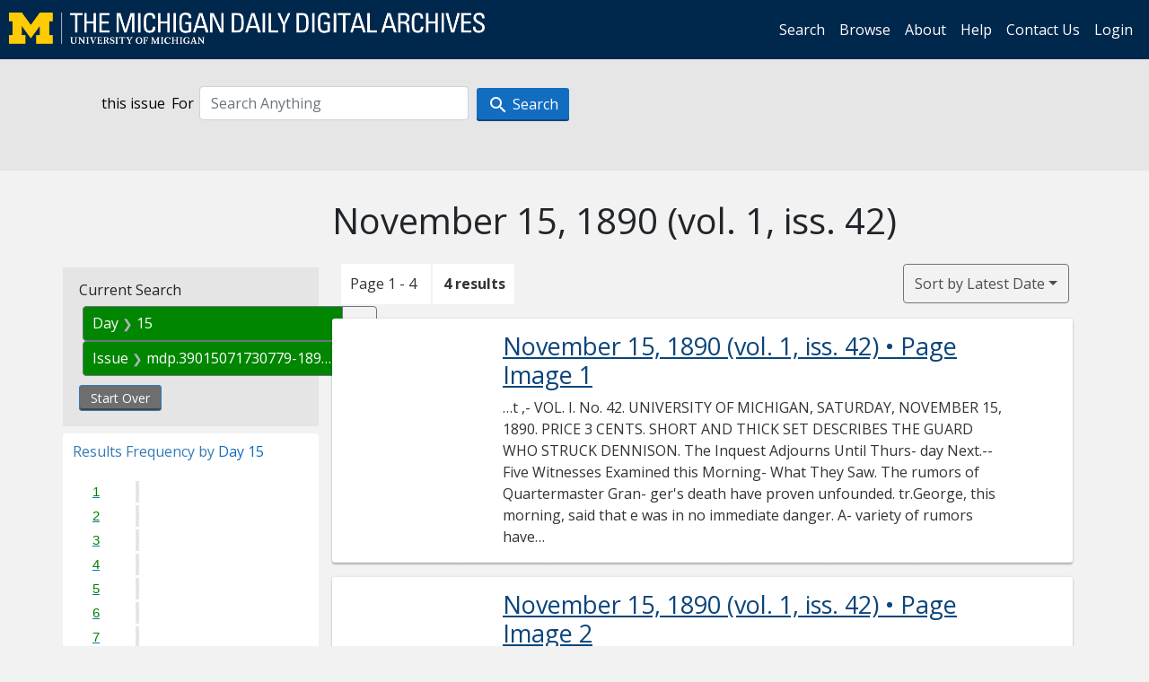

--- FILE ---
content_type: text/html; charset=utf-8
request_url: https://digital.bentley.umich.edu/midaily/search?f%5Bdate_issued_dd_ti%5D%5B%5D=15&f%5Bissue_identifier%5D%5B%5D=mdp.39015071730779-1890-11-15-1&sort=date_issued_dt+desc%2C+issue_no_t_sort+asc%2C+issue_sequence+asc
body_size: 6585
content:
<!DOCTYPE html>
<html lang="en" class="no-js">
  <head>
    <meta charset="utf-8">
    <meta http-equiv="Content-Type" content="text/html; charset=utf-8">

    <!-- Mobile viewport optimization h5bp.com/ad -->
    <meta name="HandheldFriendly" content="True">
    <meta name="viewport" content="width=device-width,initial-scale=1.0">
    
    <!-- Internet Explorer use the highest version available -->
    <meta http-equiv="X-UA-Compatible" content="IE=edge">

    <!-- Mobile IE allows us to activate ClearType technology for smoothing fonts for easy reading -->
    <!--[if IEMobile]>
      <meta http-equiv="cleartype" content="on">
    <![endif]-->

    <title>Day: 15 / Issue: mdp.39015071730779-1890-11-15-1 - Michigan Daily Digital Archives - Search Results</title>
    <link rel="icon" type="image/x-icon" href="/assets/favicon-06b0ea96dea0d0e5709c1ccef65ee98f6f9ee8eeb905f9bbcfcf386834c38d1a.ico" />
    <link rel="stylesheet" href="/assets/application-0daee5089a4ca5fe0af2f67e2aca87ca57243ebd0564ee60a985b70b826f7586.css" media="all" />
    <script src="/assets/application-0aa47976aed52750af4366be76e74a1d988e2dcc6a3675f15dc5acb94c4d7957.js"></script>

    <meta name="csrf-param" content="authenticity_token" />
<meta name="csrf-token" content="TK9szSY_5zOatg5PKIeAt20gsmqdjxQ6IlMluhB6jJjP-tP5--HQ7EVV7csXBbXk1SnF0V3qXfAEJ9NB5-03Pg" />
    
      <link rel="repository" href="https://quod.lib.umich.edu/cgi/i/image/api/" />
  <link rel="alternate" type="application/rss+xml" title="RSS for results" href="/midaily/search.rss?f%5Bdate_issued_dd_ti%5D%5B%5D=15&amp;f%5Bissue_identifier%5D%5B%5D=mdp.39015071730779-1890-11-15-1&amp;sort=date_issued_dt+desc%2C+issue_no_t_sort+asc%2C+issue_sequence+asc" />
  <link rel="alternate" type="application/atom+xml" title="Atom for results" href="/midaily/search.atom?f%5Bdate_issued_dd_ti%5D%5B%5D=15&amp;f%5Bissue_identifier%5D%5B%5D=mdp.39015071730779-1890-11-15-1&amp;sort=date_issued_dt+desc%2C+issue_no_t_sort+asc%2C+issue_sequence+asc" />


    <!-- Le HTML5 shim, for IE6-8 support of HTML5 elements -->
    <!--[if lt IE 9]>
      <script src="//html5shim.googlecode.com/svn/trunk/html5.js"></script>
    <![endif]-->

    <link href="https://fonts.googleapis.com/css?family=Open+Sans:400,700" rel="stylesheet">

    <script>(function(w,d,s,l,i){w[l]=w[l]||[];w[l].push({'gtm.start':
    new Date().getTime(),event:'gtm.js'});var f=d.getElementsByTagName(s)[0],
    j=d.createElement(s),dl=l!='dataLayer'?'&l='+l:'';j.async=true;j.src=
    'https://www.googletagmanager.com/gtm.js?id='+i+dl;f.parentNode.insertBefore(j,f);
    })(window,document,'script','dataLayer','GTM-WBJ7G26');</script>

  </head>
  <body class="blacklight-catalog blacklight-catalog-index" >

    <nav class="navbar navbar-expand-lg navbar-dark align-items-center" id="header-navbar" style="gap: 1rem;">
  <div class="d-flex flex-column flex-lg-row flex-grow-1" data-class="collapse navbar-collapse">
    <a class="navbar-brand" href="https://digital.bentley.umich.edu/midaily"><img alt="The Michigan Daily Digital Archives" height="35" style="margin-top: -8px" src="/assets/The-Michigan-Daily-Digital-Archive-Header-Graphic-97ff19d10db46c81cc6a22da618a557b5a6fcd4d8ec404269d7ae0e05aee4546.png" /></a>
      <ul id="skip">
    <li><a href="#content">Skip to results</a></li>
    <li><a href="#search-navbar">Skip to search form</a></li>
    <li><a href="#sidebar">Skip to search results filters</a></li>
</ul>


    <div class="collapse navbar-collapse justify-content-end" id="user-util-collapse">
        <ul class="navbar-nav flex-direction-row justify-content-end">
    <li class="nav-item"><a class="nav-link" href="/midaily/search">Search</a></li>

    <li class="nav-item"><a class="nav-link" href="/midaily/browse">Browse</a></li>
    <li class="nav-item"><a class="nav-link" href="/midaily/donors">About</a></li>
    <li class="nav-item"><a class="nav-link" href="/midaily/how_to_search">Help</a></li>
    <li class="nav-item"><a class="nav-link" href="https://umich.qualtrics.com/jfe/form/SV_8qx7Ino9hw7LSQu?publication=midaily" referrerpolicy="unsafe-url">Contact Us</a></li>

        <li class="nav-item">
          <a class="nav-link" href="/login_info">Login</a>
        </li>

  </ul>

    </div>
  </div>
  <button class="navbar-toggler align-self-start" type="button" data-toggle="collapse" data-target="#user-util-collapse" aria-controls="navbarTogglerDemo01" aria-expanded="false" aria-label="Toggle navigation">
    <span class="navbar-toggler-icon"></span>
  </button>
</nav>




  <div id="search-navbar" class="navbar navbar-default p-0" role="navigation">
    
<div class="container-fluid site-search" aria-live="polite">
  <div class="row">
    <form role="search" class="form-horizontal site-search-form" action="https://digital.bentley.umich.edu/midaily/search" accept-charset="UTF-8" method="get">
      <input type="hidden" name="f[date_issued_dd_ti][]" value="15" autocomplete="off" />
<input type="hidden" name="f[issue_identifier][]" value="mdp.39015071730779-1890-11-15-1" autocomplete="off" />
<input type="hidden" name="sort" value="date_issued_dt desc, issue_no_t_sort asc, issue_sequence asc" autocomplete="off" />
<input type="hidden" name="publication" value="midaily" autocomplete="off" />      
      <input type="hidden" name="search_field" id="search_field" value="all_fields" autocomplete="off" />
      <div class="form-group">
        <div class="col-xs-12">
            <span>this issue</span>
          <span class="q-block">
            <label for="q" class="control-label search-label for-label">For</label>
            <input type="text" name="q" id="q" placeholder="Search Anything" class="form-control" />
            <!-- <button class="btn btn-primary btn-lg">Search </button> -->
            <button type="submit" class="btn btn-action btn-primary" xid="search">
              <span class="icon_search icon_16px"></span>
              <span class="hidden icon_rotate_right icon_16px glyphicon-refresh-animate"></span> 
              <span class="submit-search-text">Search</span>
            </button>
          </span>
        </div>
      </div>
</form>  </div>
</div>


  </div>


    <div id="blacklight-modal" class="modal fade" tabindex="-1" role="dialog" aria-hidden="true" data-turbo="false">
  <div class="modal-dialog modal-lg" role="document">
    <div class="modal-content">
    </div>
  </div>
</div>


    <main class="py-3">
        <div class="container">

        <div class="row">
          <div class="col-md-9 offset-md-3 col-sm-8 offset-sm-4 col-xs-12 mt-3">
            <h1>    November 15, 1890<span class='hidden-xs'> (vol. 1, iss. 42)</span>
</h1>
          </div>
        </div>

      <div class="row">
        



<div id="sidebar" class="col-md-3 col-sm-4 col-xs-12">
    <div id="appliedParams" class="constraints-container">
    
    <h3>Current Search</h3>

    
<span class="btn-group applied-filter constraint filter filter-date_issued_dd_ti">
  <span class="constraint-value btn btn-outline-secondary">
      <span class="filter-name">Day</span>
      <span class="filter-value" title="15">15</span>
  </span>
    <a class="btn btn-outline-secondary remove" href="/midaily/search?f%5Bissue_identifier%5D%5B%5D=mdp.39015071730779-1890-11-15-1&amp;sort=date_issued_dt+desc%2C+issue_no_t_sort+asc%2C+issue_sequence+asc">
      <span class="remove-icon" aria-hidden="true">✖</span>
      <span class="sr-only visually-hidden">
        Remove constraint Day: 15
      </span>
</a></span>



<span class="btn-group applied-filter constraint filter filter-issue_identifier">
  <span class="constraint-value btn btn-outline-secondary">
      <span class="filter-name">Issue</span>
      <span class="filter-value" title="mdp.39015071730779-1890-11-15-1">mdp.39015071730779-1890-11-15-1</span>
  </span>
    <a class="btn btn-outline-secondary remove" href="/midaily/search?f%5Bdate_issued_dd_ti%5D%5B%5D=15&amp;sort=date_issued_dt+desc%2C+issue_no_t_sort+asc%2C+issue_sequence+asc">
      <span class="remove-icon" aria-hidden="true">✖</span>
      <span class="sr-only visually-hidden">
        Remove constraint Issue: mdp.39015071730779-1890-11-15-1
      </span>
</a></span>


    <div>
      <a class="catalog_startOverLink btn btn-text" id="startOverLink" href="/midaily/search">Start Over</a>
    </div>
  </div>      
 

  <div id="searchGraph" class="clearfix">
    <h2 class="sr-only">Explore by Day 15</h2>
    <span 
    id="graph_data" 
    class="hidden" 
    data-chart-title="Day 15" 
    data-highest-col="4" 
    data-lowest-col="4"      
    data-facet-key="date_issued_dd_ti"      
    data-col-names="1, 2, 3, 4, 5, 6, 7, 8, 9, 10, 11, 12, 13, 14, 15, 16, 17, 18, 19, 20, 21, 22, 23, 24, 25, 26, 27, 28, 29, 30, 31" 
    data-col-values="0, 0, 0, 0, 0, 0, 0, 0, 0, 0, 0, 0, 0, 0, 4, 0, 0, 0, 0, 0, 0, 0, 0, 0, 0, 0, 0, 0, 0, 0, 0"  
    data-col-links="#, #, #, #, #, #, #, #, #, #, #, #, #, #, /midaily/search?f%5Bissue_identifier%5D%5B%5D=mdp.39015071730779-1890-11-15-1&amp;sort=date_issued_dt+desc%2C+issue_no_t_sort+asc%2C+issue_sequence+asc, #, #, #, #, #, #, #, #, #, #, #, #, #, #, #, #" 
    ></span>
    
  <h3><span class="result-requency-by">Results Frequency by </span><span class="result-frequency-by-range">Day 15</span></h3>
  <div id="hit_chart_frame">
    <span id="y-axis-title">Date Range</span>
    <span id="x-axis-title">Pages with Results</span>
    <!-- line bar -->
  </div>
    <span id="hit_instructions">The graph is meant to give a relative scale of results. Hover over labels to see number of results.</span>
</div>
    <div id="facets" class="facets sidenav facets-toggleable-md">
  <div class="facets-header">
    <h2 class="facets-heading">Filter by Date Range Facet</h2>

    <button class="navbar-toggler navbar-toggler-right" type="button" data-toggle="collapse" data-target="#facet-panel-collapse" data-bs-toggle="collapse" data-bs-target="#facet-panel-collapse" aria-controls="facet-panel-collapse" aria-expanded="false" aria-label="Toggle facets">
      <span class="navbar-toggler-icon"></span>
</button>  </div>

  <div id="facet-panel-collapse" class="facets-collapse collapse">
      <div class="card facet-limit blacklight-issue_sequence_field ">
  <h3 class="card-header p-0 facet-field-heading" id="facet-issue_sequence_field-header">
    <button
      type="button"
      class="btn w-100 d-block btn-block p-2 text-start text-left collapse-toggle "
      data-toggle="collapse"
      data-bs-toggle="collapse"
      data-target="#facet-issue_sequence_field"
      data-bs-target="#facet-issue_sequence_field"
      aria-expanded="true"
      arial-controls="facet-issue_sequence_field"
    >
          On Page

    </button>
  </h3>
  <div id="facet-issue_sequence_field" role="region" aria-labelledby="facet-issue_sequence_field-header" class="panel-collapse facet-content collapse show">
    <div class="card-body">
              
    <ul class="facet-values list-unstyled">
      <li><span class="facet-label"><a class="facet-select" rel="nofollow" href="/midaily/search?f%5Bdate_issued_dd_ti%5D%5B%5D=15&amp;f%5Bissue_identifier%5D%5B%5D=mdp.39015071730779-1890-11-15-1&amp;f%5Bissue_sequence_field%5D%5B%5D=issue_sequence_1&amp;sort=date_issued_dt+desc%2C+issue_no_t_sort+asc%2C+issue_sequence+asc">Front Page</a></span><span title="Number of records" class="facet-count">1</span></li>
    </ul>




    </div>
  </div>
</div>

<div class="card facet-limit blacklight-date_issued_yyyy10_ti ">
  <h3 class="card-header p-0 facet-field-heading" id="facet-date_issued_yyyy10_ti-header">
    <button
      type="button"
      class="btn w-100 d-block btn-block p-2 text-start text-left collapse-toggle "
      data-toggle="collapse"
      data-bs-toggle="collapse"
      data-target="#facet-date_issued_yyyy10_ti"
      data-bs-target="#facet-date_issued_yyyy10_ti"
      aria-expanded="true"
      arial-controls="facet-date_issued_yyyy10_ti"
    >
          Decade

    </button>
  </h3>
  <div id="facet-date_issued_yyyy10_ti" role="region" aria-labelledby="facet-date_issued_yyyy10_ti-header" class="panel-collapse facet-content collapse show">
    <div class="card-body">
              
    <ul class="facet-values list-unstyled">
      <li><span class="facet-label"><a class="facet-select" rel="nofollow" href="/midaily/search?f%5Bdate_issued_dd_ti%5D%5B%5D=15&amp;f%5Bdate_issued_yyyy10_ti%5D%5B%5D=1890&amp;f%5Bissue_identifier%5D%5B%5D=mdp.39015071730779-1890-11-15-1&amp;sort=date_issued_dt+desc%2C+issue_no_t_sort+asc%2C+issue_sequence+asc">1890</a></span><span title="Number of records" class="facet-count">4</span></li>
    </ul>




    </div>
  </div>
</div>

<div class="card facet-limit blacklight-date_issued_yyyy_ti ">
  <h3 class="card-header p-0 facet-field-heading" id="facet-date_issued_yyyy_ti-header">
    <button
      type="button"
      class="btn w-100 d-block btn-block p-2 text-start text-left collapse-toggle collapsed"
      data-toggle="collapse"
      data-bs-toggle="collapse"
      data-target="#facet-date_issued_yyyy_ti"
      data-bs-target="#facet-date_issued_yyyy_ti"
      aria-expanded="false"
      arial-controls="facet-date_issued_yyyy_ti"
    >
          Year

    </button>
  </h3>
  <div id="facet-date_issued_yyyy_ti" role="region" aria-labelledby="facet-date_issued_yyyy_ti-header" class="panel-collapse facet-content collapse ">
    <div class="card-body">
              
    <ul class="facet-values list-unstyled">
      <li><span class="facet-label"><a class="facet-select" rel="nofollow" href="/midaily/search?f%5Bdate_issued_dd_ti%5D%5B%5D=15&amp;f%5Bdate_issued_yyyy_ti%5D%5B%5D=1890&amp;f%5Bissue_identifier%5D%5B%5D=mdp.39015071730779-1890-11-15-1&amp;sort=date_issued_dt+desc%2C+issue_no_t_sort+asc%2C+issue_sequence+asc">1890</a></span><span title="Number of records" class="facet-count">4</span></li>
    </ul>




    </div>
  </div>
</div>

<div class="card facet-limit blacklight-date_issued_mm_ti ">
  <h3 class="card-header p-0 facet-field-heading" id="facet-date_issued_mm_ti-header">
    <button
      type="button"
      class="btn w-100 d-block btn-block p-2 text-start text-left collapse-toggle collapsed"
      data-toggle="collapse"
      data-bs-toggle="collapse"
      data-target="#facet-date_issued_mm_ti"
      data-bs-target="#facet-date_issued_mm_ti"
      aria-expanded="false"
      arial-controls="facet-date_issued_mm_ti"
    >
          Month

    </button>
  </h3>
  <div id="facet-date_issued_mm_ti" role="region" aria-labelledby="facet-date_issued_mm_ti-header" class="panel-collapse facet-content collapse ">
    <div class="card-body">
              
    <ul class="facet-values list-unstyled">
      <li><span class="facet-label"><a class="facet-select" rel="nofollow" href="/midaily/search?f%5Bdate_issued_dd_ti%5D%5B%5D=15&amp;f%5Bdate_issued_mm_ti%5D%5B%5D=11&amp;f%5Bissue_identifier%5D%5B%5D=mdp.39015071730779-1890-11-15-1&amp;sort=date_issued_dt+desc%2C+issue_no_t_sort+asc%2C+issue_sequence+asc">November</a></span><span title="Number of records" class="facet-count">4</span></li>
    </ul>




    </div>
  </div>
</div>

<div class="card facet-limit blacklight-date_issued_dd_ti facet-limit-active">
  <h3 class="card-header p-0 facet-field-heading" id="facet-date_issued_dd_ti-header">
    <button
      type="button"
      class="btn w-100 d-block btn-block p-2 text-start text-left collapse-toggle "
      data-toggle="collapse"
      data-bs-toggle="collapse"
      data-target="#facet-date_issued_dd_ti"
      data-bs-target="#facet-date_issued_dd_ti"
      aria-expanded="true"
      arial-controls="facet-date_issued_dd_ti"
    >
          Day

    </button>
  </h3>
  <div id="facet-date_issued_dd_ti" role="region" aria-labelledby="facet-date_issued_dd_ti-header" class="panel-collapse facet-content collapse show">
    <div class="card-body">
              
    <ul class="facet-values list-unstyled">
      <li><span class="facet-label"><span class="selected">15</span><a class="remove" href="/midaily/search?f%5Bissue_identifier%5D%5B%5D=mdp.39015071730779-1890-11-15-1&amp;sort=date_issued_dt+desc%2C+issue_no_t_sort+asc%2C+issue_sequence+asc"><span class="fa fa-close"></span><span class="sr-only">remove facet limit 15</span></a></span><span title="Number of records" class="selected facet-count">4</span></li>
    </ul>




    </div>
  </div>
</div>

</div></div>


</div>

<div id="content" class="col-md-9 col-sm-8 col-xs-12 activate-highlighting">
  
    <h2 class="sr-only top-content-title"><span class="translation_missing" title="translation missing: en.blacklight.search.search_results_header">Search Results Header</span></h2>






<div id="sortAndPerPage">
  <section class="pagination">
      <div class="page_links">
      <span class="page_entries">
        <span class="pages-box">Page 1 - 4</span> <span class="results-box hidden-xs">4 results</span>
      </span>
    </div> 

</section>

  <div class="search-widgets">
        <div id="sort-dropdown" class="btn-group sort-dropdown">
  <button name="button" type="submit" class="btn btn-outline-secondary dropdown-toggle" aria-expanded="false" data-toggle="dropdown" data-bs-toggle="dropdown">Sort<span class="d-none d-sm-inline"> by Latest Date</span><span class="caret"></span></button>

  <div class="dropdown-menu" role="menu">
      <a class="dropdown-item " role="menuitem" href="/midaily/search?f%5Bdate_issued_dd_ti%5D%5B%5D=15&amp;f%5Bissue_identifier%5D%5B%5D=mdp.39015071730779-1890-11-15-1&amp;sort=relevance">Interesting</a>
      <a class="dropdown-item active" role="menuitem" aria-current="page" href="/midaily/search?f%5Bdate_issued_dd_ti%5D%5B%5D=15&amp;f%5Bissue_identifier%5D%5B%5D=mdp.39015071730779-1890-11-15-1&amp;sort=date_issued_dt+desc%2C+issue_no_t_sort+asc%2C+issue_sequence+asc">Latest Date</a>
      <a class="dropdown-item " role="menuitem" href="/midaily/search?f%5Bdate_issued_dd_ti%5D%5B%5D=15&amp;f%5Bissue_identifier%5D%5B%5D=mdp.39015071730779-1890-11-15-1&amp;sort=date_issued_dt+asc%2C+issue_no_t_sort+asc%2C+issue_sequence+asc">Earliest Date</a>
  </div>
</div>



</div>
</div>

<h2 class="sr-only">Search Results</h2>

  <div id="documents" class="documents-list container-fluid">
  <article class="row document" data-words="[]" data-identifier="bhl_midaily:mdp.39015071730779-00000187:WORDS00000187">
    <span class="row-thumbnail" aria-hidden="true" tabindex="-1">
        <a tabindex="-1" class="thumbnail loading" data-min-width="150" data-min-height="206" aria-describedby="_mdp.39015071730779-00000187" href="/midaily/mdp.39015071730779/187"><img data-src="https://quod.lib.umich.edu/cgi/i/image/api/tile/bhl_midaily:mdp.39015071730779-00000187:IMG00000187/full/150,/0/default.jpg" tabindex="-1" aria-hidden="true" alt="image of November 15, 1890 - number 1" /></a>
    </span>
    <div class="row-article-text">
        <a href="/midaily/mdp.39015071730779/187">
    <h3 id="_mdp.39015071730779-00000187">
        November 15, 1890
        <span class="subtitle">
            (vol. 1, iss. 42)
            &#8226; Page Image 1</span>
    </h3>
</a>

<p>&#8230;t ,- VOL. I. No. 42. UNIVERSITY OF MICHIGAN, SATURDAY, NOVEMBER 15, 1890. PRICE 3 CENTS. SHORT AND THICK SET DESCRIBES THE GUARD WHO STRUCK DENNISON. The Inquest Adjourns Until Thurs- day Next.--Five Witnesses Examined this Morning- What They Saw. The rumors of Quartermaster Gran- ger's death have proven unfounded. tr.George, this morning, said that e was in no immediate danger. A- variety of rumors have besn afloat cernilig the tragedy, but i...&#8230;</p>

    </div>

</article>
    <article class="row document" data-words="[]" data-identifier="bhl_midaily:mdp.39015071730779-00000188:WORDS00000188">
    <span class="row-thumbnail" aria-hidden="true" tabindex="-1">
        <a tabindex="-1" class="thumbnail loading" data-min-width="150" data-min-height="207" aria-describedby="_mdp.39015071730779-00000188" href="/midaily/mdp.39015071730779/188"><img data-src="https://quod.lib.umich.edu/cgi/i/image/api/tile/bhl_midaily:mdp.39015071730779-00000188:IMG00000188/full/150,/0/default.jpg" tabindex="-1" aria-hidden="true" alt="image of November 15, 1890 - number 2" /></a>
    </span>
    <div class="row-article-text">
        <a href="/midaily/mdp.39015071730779/188">
    <h3 id="_mdp.39015071730779-00000188">
        November 15, 1890
        <span class="subtitle">
            (vol. 1, iss. 42)
            &#8226; Page Image 2</span>
    </h3>
</a>

<p>&#8230;THE.U. OF Xit of 3Z(B ' T aTIV. Resolutions o '94. hecommittee appointed to Pubiebhed Daily (Sndys excepIted) during Th the College Sear, iy draft resolutions upon the death THEUor . NDEENENTAoOGITINof I. J. Dnnison have made the THE . wM. NDEENDNT sSOIATONfollowing report, and tte, resoi- Sutbeisciion pelee $,211pee 1r, invnibly tion have been adopted: in advannce. Single cpies :iceuti. On sle at Wherea. tGod in his Diviie lrovi- Secitot'e cn...&#8230;</p>

    </div>

</article>
    <article class="row document" data-words="[]" data-identifier="bhl_midaily:mdp.39015071730779-00000189:WORDS00000189">
    <span class="row-thumbnail" aria-hidden="true" tabindex="-1">
        <a tabindex="-1" class="thumbnail loading" data-min-width="150" data-min-height="206" aria-describedby="_mdp.39015071730779-00000189" href="/midaily/mdp.39015071730779/189"><img data-src="https://quod.lib.umich.edu/cgi/i/image/api/tile/bhl_midaily:mdp.39015071730779-00000189:IMG00000189/full/150,/0/default.jpg" tabindex="-1" aria-hidden="true" alt="image of November 15, 1890 - number 3" /></a>
    </span>
    <div class="row-article-text">
        <a href="/midaily/mdp.39015071730779/189">
    <h3 id="_mdp.39015071730779-00000189">
        November 15, 1890
        <span class="subtitle">
            (vol. 1, iss. 42)
            &#8226; Page Image 3</span>
    </h3>
</a>

<p>&#8230;AfAT THE4TW Pr ice Alb~ert Suits, andi Fine Dress THE U. OF M. DAILY 1 0 S re)m ST:_F151- ~ TSBJ=' 1%) 1kIV ~ IOf Old U. of M. should have a U nivesity of Michigan Prices lowest, (Quality highest. Guaranteed every inc Violin aind Gitar strings, 10 ets.; Banjo anid Man Cutawy S~tS, S cts. Everything in proportion. Suits, L. IT.Clement, T T T I F"M NTCTTFS-T? D NTn . F~ TTl Guitar. ciof the road. Qdolin Strings, 8 OPLGINCO. JUST ARRIVED- -- See ...&#8230;</p>

    </div>

</article>
    <article class="row document" data-words="[]" data-identifier="bhl_midaily:mdp.39015071730779-00000190:WORDS00000190">
    <span class="row-thumbnail" aria-hidden="true" tabindex="-1">
        <a tabindex="-1" class="thumbnail loading" data-min-width="150" data-min-height="207" aria-describedby="_mdp.39015071730779-00000190" href="/midaily/mdp.39015071730779/190"><img data-src="https://quod.lib.umich.edu/cgi/i/image/api/tile/bhl_midaily:mdp.39015071730779-00000190:IMG00000190/full/150,/0/default.jpg" tabindex="-1" aria-hidden="true" alt="image of November 15, 1890 - number 4" /></a>
    </span>
    <div class="row-article-text">
        <a href="/midaily/mdp.39015071730779/190">
    <h3 id="_mdp.39015071730779-00000190">
        November 15, 1890
        <span class="subtitle">
            (vol. 1, iss. 42)
            &#8226; Page Image 4</span>
    </h3>
</a>

<p>&#8230;_._...-. TuE t: OT 'M.DAILY CLOTHING HOUSE, 9LT T~Ih BKNR C~id' O RINGHPVFS AND 0@/#FS F-.-LatesE Novelties Arr viva DaiLi. NEW BOOK STORES, LAQ QOFF , the {,atest(raze, ~~~ - ALI T T ' ~ ~Mi~Y''%P~FI9~ I3i 'HEADQUARTERS FOR NOVELTIES - 6 South Main1 Street. 44 South Stage Street, G I ID U IVERSITY TEXT-1300RS, G. H.IOWILD, Medical Boms Law Books, 1iiE.NIi Bo~s, ALi KINb1 Al1Iioks sedin itySchols ~ tdeits oteook an Pas. ~r~t- Is Tho wing te La...&#8230;</p>

    </div>

</article>
    
</div>





    <script>
      // have to loop through all these else not all the paragraphs are shaved?
      $(".row-article-text p").each(function() {
        $(this).shave(150);
      })
    </script>
</div>
<a id="back-to-top" href="#" class="btn btn-primary btn-lg back-to-top" 
  role="button" title="Back to Top" data-toggle="tooltip" data-placement="top">
  <i class="icon_keyboard_arrow_up icon_16px" aria-hidden="true"></i> <span class="back-to-top-text">Back to Top</span>
</a> 


      </div>

    </div>

    </main>

    <footer data-class="navbar ">
    <div class="navbar container-fluid">
        <ul class="navbar-nav">
            <li class="nav-item"><a class="nav-link" href="/midaily/how_to_search">Help</a></li>
            <li class="nav-item"><a class="nav-link" href="/midaily">Home</a></li>
        </ul>
    </div>
    <div class="container-fluid copyright">
        <div class="col-md-12 py-1 px-0">
            <p>
                <span>&copy; 2026 <a href="http://www.regents.umich.edu">Regents of the University of Michigan</a></span>
            </p>
        </div>
    </div>
</footer>


  </body>
</html>

